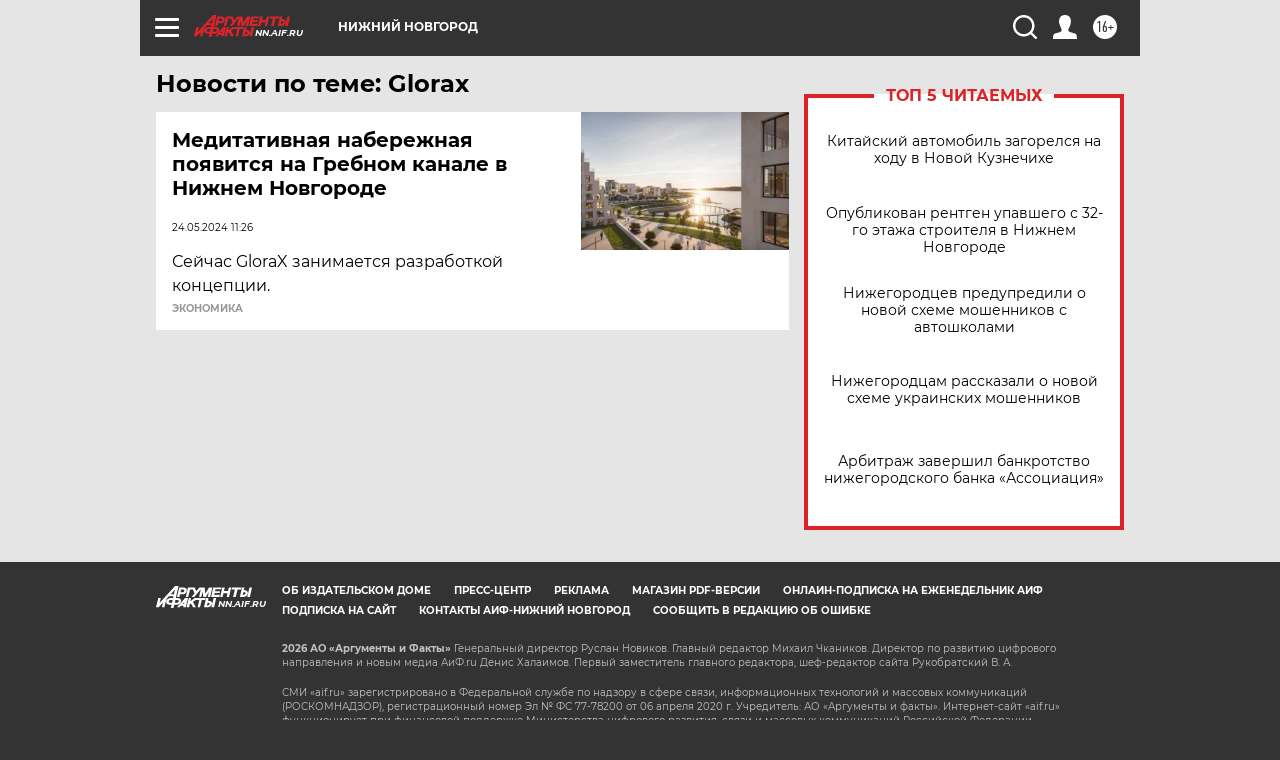

--- FILE ---
content_type: text/html
request_url: https://tns-counter.ru/nc01a**R%3Eundefined*aif_ru/ru/UTF-8/tmsec=aif_ru/416350779***
body_size: -71
content:
07D36606696861AEX1768448430:07D36606696861AEX1768448430